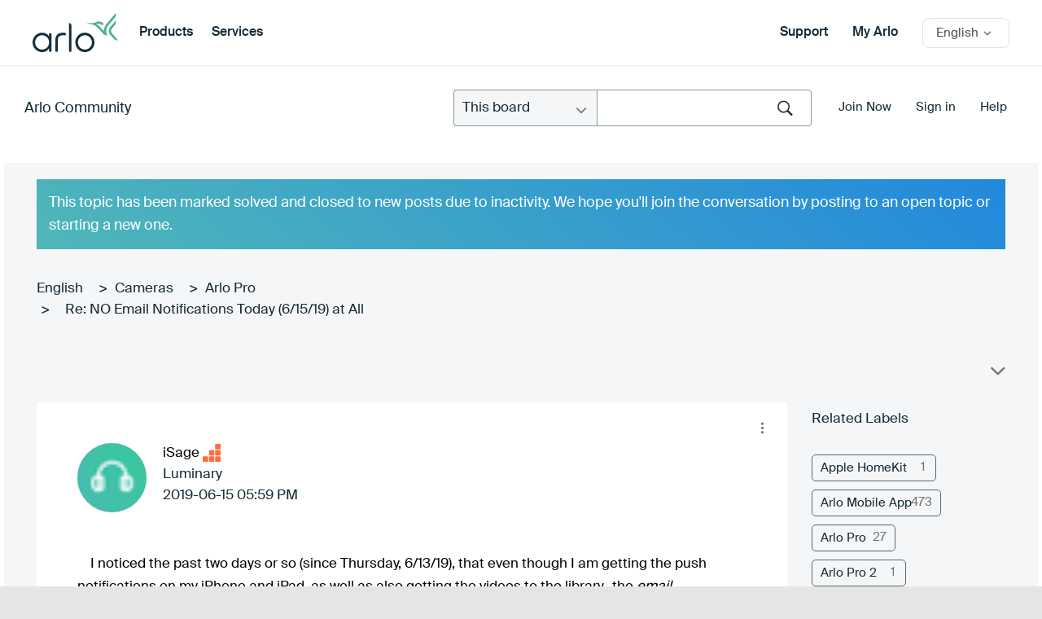

--- FILE ---
content_type: text/html; charset=UTF-8
request_url: https://community.arlo.com/t5/Arlo-Pro/NO-Email-Notifications-Today-6-15-19-at-All/m-p/1709905
body_size: 1871
content:
<!DOCTYPE html>
<html lang="en">
<head>
    <meta charset="utf-8">
    <meta name="viewport" content="width=device-width, initial-scale=1">
    <title></title>
    <style>
        body {
            font-family: "Arial";
        }
    </style>
    <script type="text/javascript">
    window.awsWafCookieDomainList = [];
    window.gokuProps = {
"key":"AQIDAHjcYu/GjX+QlghicBgQ/7bFaQZ+m5FKCMDnO+vTbNg96AEYu9KlIH1uFG9YYkahiRf7AAAAfjB8BgkqhkiG9w0BBwagbzBtAgEAMGgGCSqGSIb3DQEHATAeBglghkgBZQMEAS4wEQQMQ9T3cDcw+r/kDAqrAgEQgDuFtlVWMcdBTJNubbWyYnFs86RLeZ/0Xzz4PIaBvbJbUNeY6PO6NNrI91dYimekTQmv0N7nMLL7SwSdxQ==",
          "iv":"D549jgB0uQAAD2jg",
          "context":"oAhjFE+vPUCCwd/60Q47Hevsv3sZFUY4q6D0TfxE2/8GDG843OqQfpyxw48k94GISr8pjpDaAgi8Emt+AESwU9VfiJzuCWBu6R3g1yLMKCMbKfwHIMGc2jCyLPBD6phJQJte9IlC2FNxpLLyfMzl1+khxVdKJBUTkwlCamhJx+4VePan6svHz55edcbaz/v1/[base64]/D/GL+dYv"
};
    </script>
    <script src="https://bc0439715fa6.967eb88d.us-east-2.token.awswaf.com/bc0439715fa6/2e5cdb2ea249/1d641534b600/challenge.js"></script>
</head>
<body>
    <div id="challenge-container"></div>
    <script type="text/javascript">
        AwsWafIntegration.saveReferrer();
        AwsWafIntegration.checkForceRefresh().then((forceRefresh) => {
            if (forceRefresh) {
                AwsWafIntegration.forceRefreshToken().then(() => {
                    window.location.reload(true);
                });
            } else {
                AwsWafIntegration.getToken().then(() => {
                    window.location.reload(true);
                });
            }
        });
    </script>
    <noscript>
        <h1>JavaScript is disabled</h1>
        In order to continue, we need to verify that you're not a robot.
        This requires JavaScript. Enable JavaScript and then reload the page.
    </noscript>
</body>
</html>